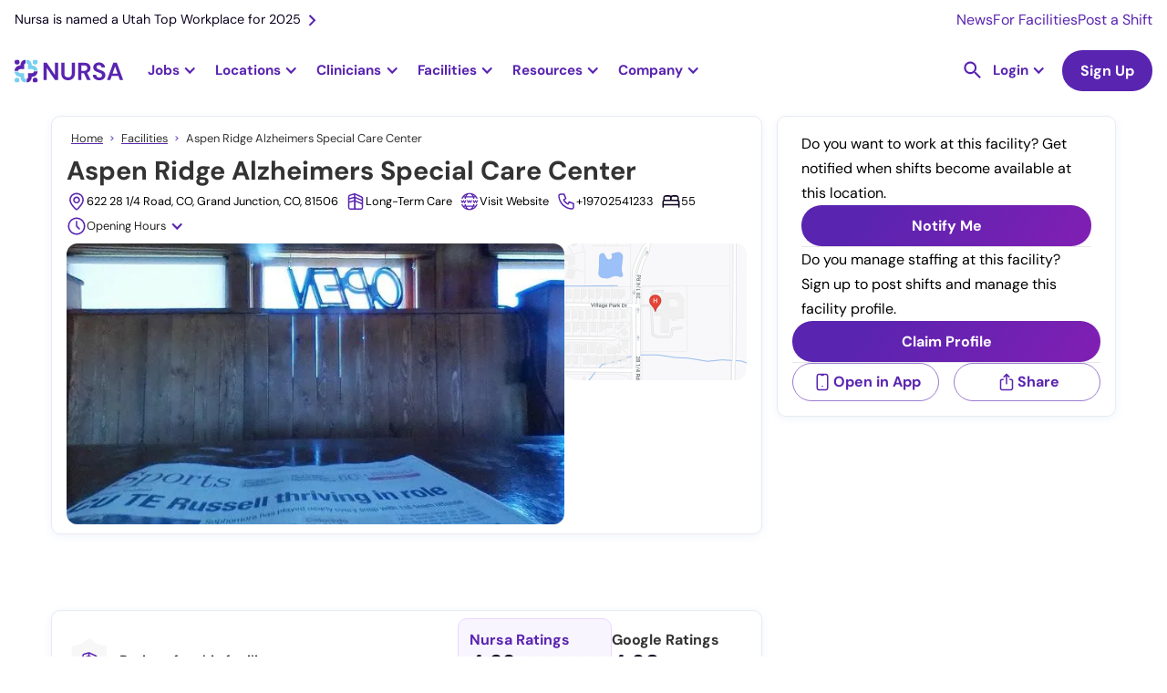

--- FILE ---
content_type: image/svg+xml
request_url: https://cdn.prod.website-files.com/636e7f8063d6538dea5ca1e4/67d171a30fabd74b8e85f790_joy-share.svg
body_size: -39
content:
<svg width="24" height="24" viewBox="0 0 24 24" fill="none" xmlns="http://www.w3.org/2000/svg">
<path d="M8.22396 9.16667H7.27951C6.77855 9.16667 6.2981 9.36567 5.94387 9.71991C5.58963 10.0741 5.39063 10.5546 5.39062 11.0556V18.6111C5.39063 19.1121 5.58963 19.5925 5.94387 19.9468C6.2981 20.301 6.77855 20.5 7.27951 20.5H16.724C17.2249 20.5 17.7054 20.301 18.0596 19.9468C18.4138 19.5925 18.6128 19.1121 18.6128 18.6111V11.0556C18.6128 10.5546 18.4138 10.0741 18.0596 9.71991C17.7054 9.36567 17.2249 9.16667 16.724 9.16667H15.7795M12.0017 13.8889V3.5M12.0017 3.5L9.1684 6.33333M12.0017 3.5L14.8351 6.33333" stroke="#5924B0" stroke-width="1.5" stroke-linecap="round" stroke-linejoin="round"/>
</svg>


--- FILE ---
content_type: image/svg+xml
request_url: https://cdn.prod.website-files.com/636e7f8063d6538dea5ca1e4/6800b0d59d1aed73b504568c_fscility-images.svg
body_size: 394
content:
<svg width="49" height="50" viewBox="0 0 49 50" fill="none" xmlns="http://www.w3.org/2000/svg">
<path d="M22.7403 1.84065C23.7798 1.04871 25.2202 1.04871 26.2597 1.84065L32.6581 6.71529C32.9706 6.95337 33.3281 7.12556 33.7091 7.22144L41.5096 9.18459C42.7768 9.50352 43.6749 10.6297 43.7039 11.9362L43.882 19.9779C43.8907 20.3707 43.979 20.7576 44.1416 21.1152L47.4703 28.4379C48.011 29.6275 47.6905 31.0318 46.6871 31.869L40.5109 37.0223C40.2093 37.2739 39.9618 37.5842 39.7836 37.9343L36.1339 45.1023C35.541 46.2669 34.2432 46.8919 32.963 46.6294L25.0833 45.0136C24.6984 44.9347 24.3016 44.9347 23.9167 45.0136L16.037 46.6294C14.7568 46.8919 13.459 46.2669 12.8661 45.1024L9.2164 37.9343C9.03815 37.5842 8.79072 37.2739 8.48907 37.0223L2.31287 31.869C1.30948 31.0318 0.98895 29.6275 1.52973 28.4379L4.85839 21.1152C5.02096 20.7576 5.10927 20.3707 5.11797 19.9779L5.29613 11.9362C5.32507 10.6297 6.22317 9.50352 7.49044 9.18459L15.2909 7.22144C15.6719 7.12556 16.0294 6.95337 16.3419 6.71529L22.7403 1.84065Z" fill="#F7F7F7"/>
<path d="M24.0625 17.3597V34M17.5 22.4443L24.0625 20.5953L32.5 24.2932M17.5 26.1421L24.0625 24.2932L32.5 27.991M23.4462 17.0711L18.8599 18.3633C18.055 18.5901 17.5 19.3156 17.5 20.1411V31.6889C17.5 32.71 18.3395 33.5378 19.375 33.5378H30.625C31.6605 33.5378 32.5 32.71 32.5 31.6889V21.8471C32.5 21.0911 32.0332 20.4112 31.3214 20.1304L24.6576 17.1322C24.2718 16.9801 23.8457 16.9586 23.4462 17.0711Z" stroke="#5924B0" stroke-width="1.5" stroke-linejoin="round"/>
</svg>


--- FILE ---
content_type: image/svg+xml
request_url: https://cdn.prod.website-files.com/636e7f8063d6538dea5ca1e4/68419f46be960d0f26d24d61_badge%20verified.svg
body_size: 806
content:
<svg width="23" height="23" viewBox="0 0 23 23" fill="none" xmlns="http://www.w3.org/2000/svg">
<path d="M21.2092 12.4453L21.1091 12.2463C20.909 11.7488 20.909 11.2512 21.1091 10.7537L21.2092 10.5547C22.0095 8.56468 21.1091 6.17662 19.1082 5.3806L18.9081 5.28109C18.4079 5.08209 18.0077 4.68408 17.8076 4.18657L17.7075 3.98756C17.0072 2.49502 15.5065 1.5 13.9058 1.5C13.4055 1.5 12.9053 1.5995 12.4051 1.79851L12.205 1.89801C11.9048 1.99751 11.7047 2.09701 11.4046 2.09701C11.1045 2.09701 10.9044 1.99751 10.6042 1.89801L10.5042 1.79851C10.004 1.5995 9.50372 1.5 9.00349 1.5C7.40274 1.5 6.00209 2.49502 5.30177 3.88806L5.20172 4.08706C5.00163 4.58458 4.60144 4.98259 4.10121 5.18159L3.90112 5.28109C1.90019 6.17662 0.999767 8.46517 1.80014 10.4552L1.90019 10.6542C2.10028 11.1517 2.10028 11.6493 1.90019 12.1468L1.80014 12.4453C1.39995 13.3408 1.39995 14.4353 1.80014 15.4303C2.20033 16.4254 3.0007 17.1219 4.00116 17.5199L4.20126 17.6194C4.70149 17.8184 5.10167 18.2164 5.30177 18.7139L5.40181 19.0124C6.00209 20.4055 7.40274 21.4005 9.00349 21.4005C9.50372 21.4005 10.004 21.301 10.5042 21.102L10.8043 21.0025C11.0044 20.903 11.3046 20.903 11.5047 20.903C11.8048 20.903 12.0049 21.0025 12.305 21.102L12.5051 21.2015C13.0053 21.4005 13.5056 21.5 14.0058 21.5C15.6066 21.5 17.0072 20.6045 17.7075 19.1119L17.8076 19.0124C18.0077 18.5149 18.4079 18.1169 18.9081 17.9179L19.0081 17.8184C21.1091 16.8234 22.0095 14.4353 21.2092 12.4453Z" fill="white"/>
<path fill-rule="evenodd" clip-rule="evenodd" d="M20.2069 10.3542C19.9068 11.0507 19.9068 11.8467 20.2069 12.6427L20.3069 12.8417C20.9072 14.3343 20.2069 16.1253 18.7062 16.7223L18.5061 16.8218C17.8058 17.1203 17.2055 17.7174 16.9054 18.4139L16.8053 18.6129C16.205 20.1054 14.4042 20.9014 12.9035 20.2049L12.7034 20.1054C12.0031 19.8069 11.1027 19.8069 10.4023 20.1054L10.2022 20.2049C8.70155 20.8019 6.90071 20.1054 6.30044 18.6129L6.20039 18.4139C5.90025 17.7174 5.29997 17.1203 4.59964 16.8218L4.39955 16.7223C2.89885 16.1253 2.09848 14.3343 2.79881 12.8417L2.89885 12.6427C3.19899 11.9462 3.19899 11.1502 2.89885 10.3542L2.69876 10.0557C2.09848 8.56312 2.79881 6.87158 4.29951 6.17506L4.4996 6.07556C5.19992 5.77705 5.8002 5.18004 6.10034 4.48352L6.20039 4.28451C6.80067 2.79198 8.60151 1.99596 10.1022 2.69248L10.3023 2.79198C11.0026 3.09048 11.903 3.09048 12.6034 2.79198L12.8035 2.69248C14.3042 2.09546 16.105 2.79198 16.7053 4.28451L16.8053 4.48352C17.1055 5.18004 17.7057 5.77705 18.4061 6.07556L18.6062 6.17506C20.1069 6.77208 20.9072 8.56312 20.2069 10.0557V10.3542Z" fill="#79CFF0"/>
<path d="M16.1066 8.86015L15.0061 7.76562L9.90374 12.8403L8.00286 10.9497L6.90234 12.1437L9.90374 15.1288L16.1066 8.86015Z" fill="white"/>
</svg>
